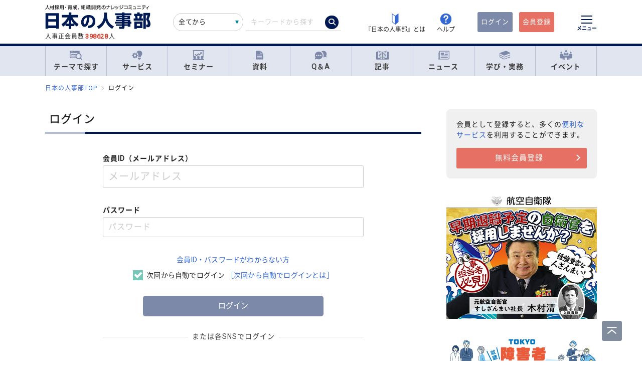

--- FILE ---
content_type: text/html; charset=UTF-8
request_url: https://jinjibu.jp/login.php?act=signin&return_path=%2Fdocument%2Fdetl%2F332%2F&rr=mp
body_size: 16781
content:
<!DOCTYPE html>
<html lang="ja">
<head>
	<meta charset="UTF-8">
	<title>ログイン | 『日本の人事部』</title>
	<meta name="viewport" content="width=device-width, initial-scale=1.0">
	<meta name="google-site-verification" content="P6aM2UUZaqHqex01ADibYghGanfgwrl6uzWfofxWnoY">
	<meta name="description" content="『日本の人事部』の会員機能を使う場合は、こちらからログインしてください。" />
	<meta property="fb:app_id" content="873544612706736">
	<meta property="og:locale" content="ja_JP">
	<meta property="og:title" content="ログイン | 『日本の人事部』">
	<meta property="og:type" content="article">
	<meta property="og:image" content="https://jinjibu.jp/images/misc/nj_thumbnail_770_440.png">
	<meta property="og:image:width" content="770" />
	<meta property="og:image:height" content="440" />
	<meta property="og:url" content="https://jinjibu.jp/login.php">
	<meta property="og:description" content="『日本の人事部』の会員機能を使う場合は、こちらからログインしてください。">
	<meta name="twitter:card" content="summary_large_image">
	<meta name="twitter:site" content="@jinjibujp">
	<meta name="twitter:title" content="ログイン | 『日本の人事部』">
	<meta name="twitter:description" content="『日本の人事部』の会員機能を使う場合は、こちらからログインしてください。">
	<meta name="twitter:image" content="https://jinjibu.jp/images/misc/nj_thumbnail_770_440.png">
	<meta name="twitter:creator" content="@jinjibujp">

	<link rel="canonical" href="https://jinjibu.jp/login.php" />
	<link href="https://plus.google.com/+JinjibuJp" rel="publisher">
	<link rel="shortcut icon" href="/images/favicon.ico">
	<link rel="apple-touch-icon-precomposed" href="https://jinjibu.jp/images/icon/iconNj-sp.png">
	<link href="https://fonts.googleapis.com/css?family=Roboto&amp;display=swap" rel="stylesheet">
	<link href="https://use.fontawesome.com/releases/v5.6.1/css/all.css" rel="stylesheet">
	<link href="https://use.fontawesome.com/releases/v6.7.2/css/all.css" rel="stylesheet"><!--webアイコン-->
	<link href="/css/rulevi/plugin/simplebar.css" rel="stylesheet"><!-- 追加読み込みファイル -->
	<link href="/css/rulevi/common.css?20251001" rel="stylesheet" media="all">
	<link href="/css/remodal-default-theme.css" rel="stylesheet" media="all">
	<link href="/css/remodal.css" rel="stylesheet" media="all">
	<link href="/css/slick.css" rel="stylesheet">
	<link href="/css/rulevi/plugin/slick-theme-top.css?20251001" rel="stylesheet">
	<link href="/css/rulevi/page/kijilist.css?20251001" rel="stylesheet">

		<script src="/js/jquery-1.9.1.min.js"></script>
	<script src="/js/slick.min.js"></script><!--//フッターのロゴカルーセルなど-->
	<script src="/js/stickyfill.min.js"></script><!--//IE11で「position: sticky;」を使うpolyfill-->
	<script src="/js/base.js"></script>
	<script src="/js/remodal.js"></script>
	<script src="/js/simplebar.min.js"></script><!-- 追加読み込みファイル -->
	<script src="/js/bodyScrollLock.min.js"></script>
		<script src="/js/jquery.blockUI.js"></script>
	<script src="/js/css-variables-ie.js"></script>
	<script src="/js/notosansSubset.js"></script>
	<script src="/js/jquery.sidr.min.js"></script>
	<script src="/js/ie11_thumbimg.js"></script><!--SNでie11のサムネイルの不具合解決-->
	<script src="/js/smpGnaviScllpos.js"></script>
	<script src="/js/lazysizes.min.js" async=""></script>
	<script src="/js/addnoopener.js" async=""></script>
	<script src="/js/nav-hamburger_v2.js"></script><!-- SPハンバーガーメニュー -->
	<script src="/js/open-close-w3c.js"></script>

	<script>
	$(function(){
		$(function() {
			//stickyをIE11でも動作させるプラグイン連動
			Stickyfill.add($('.c-box--sticky-top'));

		});
		$('.slider').slick({
			infinite: true,
			dots:false,
			slidesToShow: 4,
			slidesToScroll: 1,
			arrows: true,
			autoplay: true,
			responsive: [{
				breakpoint: 640,
				settings: 'unslick'
				/*settings: {
					 slidesToShow: 2,
					 slidesToScroll: 1,
				}*/
			}]
		});
		$(window).on('resize orientationchange', function() {
			$('.slider').slick('resize');
		});
	});
	</script>
	<script src="/js/page-top.js"></script>
	<script src="/js/print.js"></script>
	<script type="text/javascript" src="/js/swfobject.js"></script>
	<script type="text/javascript">
	function onTarget(){
		obj = document.getElementById('header_c_v2');
		index = obj.selectedIndex;
		href = obj.options[index].value;
		document.headerSearch.action = href;
		return false;
	}
</script>
<script>
window.dataLayer = window.dataLayer || [];
dataLayer.push({
'trackPageview': location.href,'userLogin': 'NOT_LOGIN','userReglevel': '0','event': 'trackpv'});
</script>
<!-- Google Tag Manager -->
<script>(function(w,d,s,l,i){w[l]=w[l]||[];w[l].push({'gtm.start':
new Date().getTime(),event:'gtm.js'});var f=d.getElementsByTagName(s)[0],
j=d.createElement(s),dl=l!='dataLayer'?'&l='+l:'';j.async=true;j.src=
'https://www.googletagmanager.com/gtm.js?id='+i+dl;f.parentNode.insertBefore(j,f);
})(window,document,'script','dataLayer','GTM-WK7FGP4');</script>
<!-- End Google Tag Manager -->
</head>

<body>
<div class="remodal-bg"></div>
<div class="clickbg"></div>
<div class="l-globalnav__bg c-onlyPC" id="js-globalnav__bg"></div>
<header class="l-header" id="js-header">
	<!--ヘッダー（グローバルナビの上）-->
	<div class="l-headerwrap js-header__wrap">
		<div class="l-headerlogo">
			<div id="h1"><span>『日本の人事部』 - 人材採用・育成、組織開発のナレッジコミュニティ</span>
				<a href="/">
					<img src="/images/jinjibuLogo.svg" alt="人材採用・育成、組織開発のナレッジコミュニティ『日本の人事部』" name="logo" width="200" height="52">
									</a>
			</div>
						<div class="l-headerlogo__numbox">人事正会員数<span class="l-headerlogo__numbox__number">398628</span>人</div>
					</div>
		<!--<div class="l-headerinfo">ハンバーガーメニューがある場合不要-->
		<div class="l-headerinfofanc">
				<form name="headerSearch" action="/search/" method="get" class="l-headerinfofanc__form">
					<select name="filter" id="header_c_v2">
					<option value="9">全てから</option>
					<option value="3">サービス</option>
					<option value="2">セミナー</option>
					<option value="6">資料</option>
					<option value="7">テンプレート</option>
					<option value="1">Q&amp;A</option>
					<option value="4">記事・ニュース</option>
					<option value="5">人事用語辞典</option>
					</select>
					<input type="text" id="topkwd" name="kwd" value="" placeholder="キーワードから探す" autocomplete="off">
					<button type="submit" class="search-button">
						<i class="fa-solid fa-magnifying-glass"></i>
					</button>
					<div class="c-box--fwpop--top" style="display:none;">
						<button type="button" class="c-closebtn">
							<span>×</span>
						</button>
						<div class="c-box--fwpop__inbox">
							<div class="c-heading--simple">トレンドワード</div>
							<ul class="c-taglist--keycolorbg c-taglist__smptag">
<li><a href="/search/?filter=9&kwd=%E3%83%8F%E3%83%A9%E3%82%B9%E3%83%A1%E3%83%B3%E3%83%88&lk=search">ハラスメント</a></li><li><a href="/search/?filter=9&kwd=%E4%BA%BA%E6%9D%90%E3%83%9D%E3%83%BC%E3%83%88%E3%83%95%E3%82%A9%E3%83%AA%E3%82%AA&lk=search">人材ポートフォリオ</a></li><li><a href="/search/?filter=9&kwd=%E3%82%B5%E3%82%AF%E3%82%BB%E3%83%83%E3%82%B7%E3%83%A7%E3%83%B3%E3%83%BB%E3%83%97%E3%83%A9%E3%83%B3&lk=search">サクセッション・プラン</a></li><li><a href="/search/?filter=9&kwd=%E7%AE%A1%E7%90%86%E8%81%B7&lk=search">管理職</a></li><li><a href="/search/?filter=9&kwd=%E7%B5%A6%E4%B8%8E%E8%A8%88%E7%AE%97&lk=search">給与計算</a></li><li><a href="/search/?filter=9&kwd=%E7%A4%BE%E4%BC%9A%E4%BF%9D%E9%99%BA&lk=search">社会保険</a></li><li><a href="/search/?filter=9&kwd=%E5%A5%B3%E6%80%A7%E6%B4%BB%E8%BA%8D&lk=search">女性活躍</a></li><li><a href="/search/?filter=9&kwd=%E4%BA%BA%E4%BA%8B%E3%83%9D%E3%83%AA%E3%82%B7%E3%83%BC&lk=search">人事ポリシー</a></li><li><a href="/search/?filter=9&kwd=HRBP&lk=search">HRBP</a></li><li><a href="/search/?filter=9&kwd=Employee+Experience&lk=search">Employee Experience</a></li>							</ul>
						</div>

				<div class="c-box--fwpop__inbox">
					<div class="c-heading--simple">閲覧トップコンテンツ</div>
					<article class="c-box--pdThin">
						<a href="/article/detl/keyperson/3950/?search=rank" class="p-card--horizontal">
							<div class="p-card--horizontal__media--small">
								<img src="https://img.jinjibu.jp/updir/kiji/KYP25-1204-01-thumb2_small.jpg" alt="山辺恵理子さん：<br />
「評価」がリフレクションを阻害する――個人の主観を尊重する対話で、本質的な学びを得る方法">
							</div>
							<div class="p-card--horizontal__headp">
								<header class="optimize-recommend__item__genre">
									<span class="genre">記事</span>
								</header>
								<div class="p-card__headp__headline">
									山辺恵理子さん：<br />
「評価」がリフレクションを阻害する――個人の主観を尊重する対話で、本質的な学びを得る方法								</div>
							</div>
						</a>
					</article>
					<article class="c-box--pdThin">
						<a href="/article/detl/keyperson/3944/?search=rank" class="p-card--horizontal">
							<div class="p-card--horizontal__media--small">
								<img src="https://img.jinjibu.jp/updir/kiji/KYP25-1209-01-thumb2_small.jpg" alt="林 祥晃さん：<br />
「やっちゃだめ」から「やっていい」への変革がやる気を引き出す<br />
社員の主体性を覚醒させる「よい同調圧力」とは">
							</div>
							<div class="p-card--horizontal__headp">
								<header class="optimize-recommend__item__genre">
									<span class="genre">記事</span>
								</header>
								<div class="p-card__headp__headline">
									林 祥晃さん：<br />
「やっちゃだめ」から「やっていい」への変革がやる気を引き出す<br />
社員の主体性を覚醒させる「よい同調圧力」とは								</div>
							</div>
						</a>
					</article>
					<article class="c-box--pdThin">
						<a href="/news/detl/25929/?search=rank" class="p-card--horizontal">
							<div class="p-card--horizontal__media--small">
								<img src="/images/viimg/noimg_news_thumb0102.jpg" alt="【書籍紹介】『あなたのキャリアと労働法』（原 昌登：著）有斐閣より刊行">
							</div>
							<div class="p-card--horizontal__headp">
								<header class="optimize-recommend__item__genre">
									<span class="genre">ニュース</span>
								</header>
								<div class="p-card__headp__headline">
									【書籍紹介】『あなたのキャリアと労働法』（原 昌登：著）有斐閣より刊行								</div>
							</div>
						</a>
					</article>
				</div>

					</div>
				</form>
			</div>

			<nav class="l-headerinfonav">
				<a href="/guide/?frm=topbar">
					<img src="/images/viimg/head-beginner.svg" alt="若葉マーク">
					<span>『日本の人事部』とは</span>
				</a>
				<a href="/help/" target="_blank" rel="noopener">
					<img src="/images/viimg/head-help.svg" alt="ヘルプ">
					<span>ヘルプ</span>
				</a>
			</nav>
			<nav class="l-headermembernav">
								<a href="/login.php" class="btn-inquiry bg-nj">ログイン</a>
				<a href="/regist/?act=v3frm" class="btn-inquiry">会員登録</a>
							</nav>

			<button type="button" class="hamburger js-hamburger" aria-controls="navigation--pc"
				aria-expanded="false" aria-label="メニューを開く">
				<span class="hamburger__line"></span>
				<span class="hamburger__text">メニュー</span>
			</button>
	</div>

	<!--ヘッダー（グローバルナビの上※スマホ版）-->
	<div class="l-header__smpwrap js-header__wrap">
		<h1 class="l-header__smpwrap__logo"><span>『日本の人事部』 - 人材採用・育成、組織開発のナレッジコミュニティ</span>
			<a href="/">
				<img src="/images/viimg/NJlogo.svg" alt="人材採用・育成、組織開発のナレッジコミュニティ『日本の人事部』" name="logo" width="200" height="52">
							</a>
		</h1>		<div class="l-header__smpwrap__right">
				<div class="l-header__smpwrap__box">
		<p class="l-header__smpwrap__search" onClick="location.href='/search/';">検索</p>
		<p class="l-header__smpwrap__membership--guest" onClick="location.href='/login.php';">ログイン</p>
		<p class="l-header__smpwrap__membership--regist" onClick="location.href='/regist/?act=v3frm';">会員登録</p>

				</div>

		<button type="button" class="hamburger js-hamburger" aria-controls="navigation--smp"
			aria-expanded="false" aria-label="メニューを開く">
			<span class="hamburger__line"></span>
			<span class="hamburger__text">メニュー</span>
		</button>
		</div>
	</div>

	<!-- スマホのハンバーガーメニュー/start-->
	<nav class="nav-hamburger--smp js-nav__area" id="navigation--smp">
		<div class="nav-hamburger--smp__inner" data-simplebar data-simplebar-auto-hide="false">
			<div class="nav-hamburger--smp__word">
				<p class="c-heading--simpleS">トレンドワード</p>
				<ul class="c-taglist">
<li><a href="/search/?filter=9&kwd=%E3%83%8F%E3%83%A9%E3%82%B9%E3%83%A1%E3%83%B3%E3%83%88&lk=search">ハラスメント</a></li><li><a href="/search/?filter=9&kwd=%E4%BA%BA%E6%9D%90%E3%83%9D%E3%83%BC%E3%83%88%E3%83%95%E3%82%A9%E3%83%AA%E3%82%AA&lk=search">人材ポートフォリオ</a></li><li><a href="/search/?filter=9&kwd=%E3%82%B5%E3%82%AF%E3%82%BB%E3%83%83%E3%82%B7%E3%83%A7%E3%83%B3%E3%83%BB%E3%83%97%E3%83%A9%E3%83%B3&lk=search">サクセッション・プラン</a></li><li><a href="/search/?filter=9&kwd=%E7%AE%A1%E7%90%86%E8%81%B7&lk=search">管理職</a></li><li><a href="/search/?filter=9&kwd=%E7%B5%A6%E4%B8%8E%E8%A8%88%E7%AE%97&lk=search">給与計算</a></li><li><a href="/search/?filter=9&kwd=%E7%A4%BE%E4%BC%9A%E4%BF%9D%E9%99%BA&lk=search">社会保険</a></li><li><a href="/search/?filter=9&kwd=%E5%A5%B3%E6%80%A7%E6%B4%BB%E8%BA%8D&lk=search">女性活躍</a></li><li><a href="/search/?filter=9&kwd=%E4%BA%BA%E4%BA%8B%E3%83%9D%E3%83%AA%E3%82%B7%E3%83%BC&lk=search">人事ポリシー</a></li><li><a href="/search/?filter=9&kwd=HRBP&lk=search">HRBP</a></li><li><a href="/search/?filter=9&kwd=Employee+Experience&lk=search">Employee Experience</a></li>				</ul>
			</div>
			<nav id="js-global-navigation" class="global-navigation">
				<ul class="global-navigation__list">
					<li>
						<a href="/theme/"><img
								src="/images/viimg/gnavi-theme.svg" alt="テーマで探す">テーマで探す</a>
					</li>
					<li>
						<a href="/service/"><img
								src="/images/viimg/gnavi-service.svg" alt="サービス">サービス</a>
					</li>
					<li>
						<a href="/seminar/" class="global-navigation__link"><img
								src="/images/viimg/gnavi-seminar.svg" alt="セミナー">セミナー</a>
					</li>
					<li>
						<a href="/materials/" class="global-navigation__link"><img
								src="/images/viimg/gnavi-materials.svg" alt="資料">資料</a>
					</li>
					<li>
						<a href="/qa/" class="global-navigation__link"><img src="/images/viimg/gnavi-qa.svg"
								alt="Q＆A">Q＆A</a>
					</li>
					<li>
						<a href="/article/" class="global-navigation__link"><img
								src="/images/viimg/gnavi-article.svg" alt="記事">記事</a>
					</li>
					<li>
						<a href="/news/" class="global-navigation__link"><img src="/images/viimg/gnavi-news.svg"
								alt="ニュース">ニュース</a>
					</li>
					<li class="global-navigation__list-child">
						<button type="button" class="global-navigation__link is--accordion js-sp-accordion-trigger" aria-expanded="false" aria-controls="accordion1">
							<img src="/images/viimg/gnavi-keyword.svg" alt="学び・実務">
							学び・実務
						</button>
						<div id="accordion1" class="accordion js-accordion">
							<ul class="accordion__list">
								<li>
									<a href="/keyword/">
										<span>基礎からトレンドまで。人事にまつわる1500以上の用語を解説</span><br><strong>「HRペディア～人事用語辞典～」</strong>
									</a>
								</li>
								<li>
									<a href="/chro/">
										<span>現役トップCHROと挑む、実践型リーダー育成の最高峰</span><br><strong>「CHRO養成塾」</strong>
									</a>
								</li>
								<li>
									<a href="/3min-drill/">
										<span>スキマ時間を、学びに変える。1回3分、クイズで鍛える人事の基礎力</span><br><strong>「3分ドリル」</strong>
									</a>
								</li>
								<li>
									<a href="/research/">
										<span>全国の企業人事の大規模調査で解き明かす、人事の現在地</span><br><strong>「人事白書」</strong>
									</a>
								</li>
								<li>
									<a href="/calendar/">
										<span>「今月、何する？」がすぐわかる。人事のタスク管理をもっとラクに、正確に。</span><br><strong>「人事カレンダー」</strong>
									</a>
								</li>
								<li>
									<a href="/leaders/">
										<span>100人の知性が導く、組織の未来。人・組織・経営を考える情報誌</span><br><strong>「LEADERS」</strong>
									</a>
								</li>
							</ul>
						</div>
					</li>
					<li class="global-navigation__list-child">
						<button type="button" class="global-navigation__link is--accordion js-sp-accordion-trigger"
							aria-expanded="false" aria-controls="accordion1"><img
								src="/images/viimg/gnavi-event.svg" alt="イベント">
							イベント
						</button>
						<div id="accordion1" class="accordion js-accordion">
							<ul class="accordion__list">
								<li>
									<a href="/hr-roundtable/" target="_blank" rel="noopener">
										<span> 人事トップと有識者が集まり議論する対面型イベント</span><br><strong>「ＨＲラウンドテーブル」</strong>
									</a>
								</li>
								<li>
									<a href="/hr-conference/" target="_blank" rel="noopener">
										<span>年間4万人が参加する日本最大級のオンラインHRイベント</span><br><strong>「ＨＲカンファレンス」</strong>
									</a>
								</li>
								<li>
									<a href="/hr-award/" target="_blank" rel="noopener">
										<span> 全国の人事の投票で最優秀賞を決定HR関連で最も権威ある賞</span><br><strong>「ＨＲアワード」</strong>
									</a>
								</li>
								<li>
									<a href="/consortium/" target="_blank" rel="noopener">
										<p><span>組織の枠を超えて他社の人事とつながる</span><br><strong>「ＨＲコンソーシアム」</strong>
										</p>
									</a>
								</li>
								<li>
									<a href="/hra/" target="_blank" rel="noopener">
										<p><span>人事が登壇し、参加者同士で学び合うディスカッション型セミナー</span><br><strong>「ＨＲアカデミー」</strong></p>
									</a>
								</li>
								<li>
									<a href="https://nextleaders.biz/" target="_blank" rel="noopener">
										<p><span>未来の組織を担うリーダー育成をテーマに議論する</span><br><strong>「次世代リーダーカンファレンス」</strong></p>
									</a>
								</li>
							</ul>
						</div>
					</li>
					<li class="global-navigation__list-child">
						<button type="button" class="global-navigation__link is--accordion js-sp-accordion-trigger"
							aria-expanded="false" aria-controls="accordion2">
							日本の人事部について
						</button>
						<div id="accordion2" class="accordion js-accordion">
							<ul class="accordion__list">
								<li><a href="/guide/" target="_blank" rel="noopener">『日本の人事部』とは</a></li>
								<li><a href="/info/">事務局からのお知らせ</a></li>
								<li><a href="/help/" target="_blank" rel="noopener">ヘルプ</a></li>
								<li><a href="/static/sitemap/">サイトマップ</a></li>
								<li><a href="/static/about_link/">リンク・引用について</a></li>
								<li><a href="/static/copyright/">著作権と商標について</a></li>
								<li><a href="/static/kiyaku/">ご利用規約</a></li>
								<li><a href="/static/privacy/">プライバシー・ポリシー</a></li>
								<li><a href="/static/tokushou/">特定商取引法に基づく表示</a></li>
								<li><a href="https://hrvision.co.jp/" target="_blank" rel="noopener">運営会社</a></li>
							</ul>
						</div>
					</li>
					<li class="global-navigation__list-child">
						<button type="button" class="global-navigation__link is--accordion js-sp-accordion-trigger"
							aria-expanded="false" aria-controls="accordion3">
							特集サイト
						</button>
						<div id="accordion3" class="accordion js-accordion">
							<ul class="accordion__list">
								<li>
									<a href="/kenko/" target="_blank">健康経営</a>
								</li>
								<li>
									<a href="/hcm/" target="_blank">人的資本経営</a>
								</li>
								<li>
									<a href="/hrt/" target="_blank">HRテクノロジー</a>
								</li>
								<li>
									<a href="http://hr-recruit.jp/" target="_blank">新卒採用.jp</a>
								</li>
								<li>
									<a href="http://hr-tekisei.jp/" target="_blank">適性検査.jp</a>
								</li>
								<li>
									<a href="http://hr-welfare.jp/" target="_blank">福利厚生.jp</a>
								</li>
								<li>
									<a href="http://hr-payroll.jp/" target="_blank">給与計算.jp</a>
								</li>
								<li>
									<a href="http://hr-mental.jp/" target="_blank">メンタルヘルス.jp</a>
								</li>
							</ul>
						</div>
					</li>
				</ul>
			</nav>
					</div>
	</nav>
	<!-- スマホのハンバーガーメニュー/end -->

	<!-- PCのハンバーガーメニュー/start -->
	<nav class="nav-hamburger--pc js-nav__area" id="navigation--pc">
		<div class="nav-hamburger--pc__inner" data-simplebar data-simplebar-auto-hide="false">
			<div class="nav-hamburger--pc__wrap">
				<div class="nav-hamburger--pc__top">
					<a href="/">
						<img src="/images/jinjibuLogo.svg" alt="人材採用・育成、組織開発のナレッジコミュニティ『日本の人事部』" name="logo" width="200"
							height="52">
					</a>
				</div>
				<div class="nav-hamburger--pc__word">
					<p class="c-heading--simpleS">トレンドワード</p>
					<ul class="c-taglist">
<li><a href="/search/?filter=9&kwd=%E3%83%8F%E3%83%A9%E3%82%B9%E3%83%A1%E3%83%B3%E3%83%88&lk=search">ハラスメント</a></li><li><a href="/search/?filter=9&kwd=%E4%BA%BA%E6%9D%90%E3%83%9D%E3%83%BC%E3%83%88%E3%83%95%E3%82%A9%E3%83%AA%E3%82%AA&lk=search">人材ポートフォリオ</a></li><li><a href="/search/?filter=9&kwd=%E3%82%B5%E3%82%AF%E3%82%BB%E3%83%83%E3%82%B7%E3%83%A7%E3%83%B3%E3%83%BB%E3%83%97%E3%83%A9%E3%83%B3&lk=search">サクセッション・プラン</a></li><li><a href="/search/?filter=9&kwd=%E7%AE%A1%E7%90%86%E8%81%B7&lk=search">管理職</a></li><li><a href="/search/?filter=9&kwd=%E7%B5%A6%E4%B8%8E%E8%A8%88%E7%AE%97&lk=search">給与計算</a></li><li><a href="/search/?filter=9&kwd=%E7%A4%BE%E4%BC%9A%E4%BF%9D%E9%99%BA&lk=search">社会保険</a></li><li><a href="/search/?filter=9&kwd=%E5%A5%B3%E6%80%A7%E6%B4%BB%E8%BA%8D&lk=search">女性活躍</a></li><li><a href="/search/?filter=9&kwd=%E4%BA%BA%E4%BA%8B%E3%83%9D%E3%83%AA%E3%82%B7%E3%83%BC&lk=search">人事ポリシー</a></li><li><a href="/search/?filter=9&kwd=HRBP&lk=search">HRBP</a></li><li><a href="/search/?filter=9&kwd=Employee+Experience&lk=search">Employee Experience</a></li>					</ul>
				</div>
				<nav class="nav-hamburger--pc__cont">
					<div class="nav-hamburger--pc__cont__block">
						<h2 class="c-heading--main">読む</h2>
						<ul class="global-navigation__list">
							<li class="global-navigation__list-child">
								<button type="button" class="global-navigation__link is--accordion js-sp-accordion-trigger" aria-expanded="false" aria-controls="nav-hamburger--pc01--01">記事</button>
								<ul class="accordion js-accordion" id="nav-hamburger--pc01--01">
									<li class="global-navigation__list-child">
										<a href="/article/top/5/" class="accordion__link--arw is--emphasis">注目の記事</a>
									</li>
									<li class="global-navigation__list-child">
										<a href="/article/top/1/" class="accordion__link--arw is--emphasis">インタビュー</a>
										<ul class="accordion is--active">
											<li><a href="/article/list/tonari/1/" class="accordion__link--arw">となりの人事部</a>
											<li><a href="/article/list/tetsugaku/1/" class="accordion__link--arw">CHROの哲学</a></li>
											<li><a href="/article/list/keyperson/1/" class="accordion__link--arw">キーパーソンが語る“人と組織”</a></li>
											<li><a href="/article/list/topinterview/1/" class="accordion__link--arw">業界TOPインタビュー</a></li>
										</ul>
									</li>
									<li class="global-navigation__list-child">
										<a href="/article/top/2/" class="accordion__link--arw is--emphasis">ノウハウ</a>
										<ul class="accordion is--active">
											<li><a href="/article/list/moyamoya/1/" class="accordion__link--arw">職場のモヤモヤ解決図鑑</a></li>
											<li><a href="/article/list/service/1/" class="accordion__link--arw">HRソリューションの傾向と選び方</a></li>
											<li><a href="/article/list/taiken-story/1/" class="accordion__link--arw">研修体験ストーリー</a></li>
										</ul>
									</li>
									<li class="global-navigation__list-child">
										<a href="/article/top/3/" class="accordion__link--arw is--emphasis">コラム</a>
										<ul class="accordion is--active">
											<li><a href="/article/list/opinion/1/" class="accordion__link--arw">オピニオンリーダーからの提言</a></li>
											<li><a href="/column/" class="accordion__link--arw">プロフェッショナルコラム</a></li>
										</ul>
									</li>
									<li class="global-navigation__list-child">
										<a href="/article/top/4/" class="accordion__link--arw is--emphasis">調査・研究</a>
										<ul class="accordion is--active">
											<li><a href="/article/list/attnrept/1/" class="accordion__link--arw">編集部注目レポート</a></li>
											<li><a href="/article/list/hakusho/1/" class="accordion__link--arw">人事白書　調査レポート</a></li>
											<li><a href="/article/list/hr-survey/1/" class="accordion__link--arw">HR調査・研究　厳選記事</a></li>
											<li><a href="/article/list/shin-jinji/1/" class="accordion__link--arw">シン・人事の大研究</a></li>
										</ul>
									</li>
									<li class="global-navigation__list-child">
										<a href="/article/list/eventreport/1/" class="accordion__link--arw is--emphasis">イベントレポート</a>
									</li>
								</ul>
							</li>
							<li class="global-navigation__list-child">
								<button type="button" class="global-navigation__link is--accordion js-sp-accordion-trigger" aria-expanded="false" aria-controls="nav-hamburger--pc01--02">ニュース</button>
								<ul class="accordion js-accordion" id="nav-hamburger--pc01--02">
									<li><a href="/news/cat/1/" class="accordion__link--arw">企業人事部</a></li>
									<li><a href="/news/cat/2/" class="accordion__link--arw">人事サービス</a></li>
									<li><a href="/news/cat/3/" class="accordion__link--arw">社会</a></li>
									<li><a href="/news/cat/5/" class="accordion__link--arw">書籍</a></li>
								</ul>
							</li>
						</ul>
						<h2 class="c-heading--main">学び・実務</h2>
						<ul class="global-navigation__list">
							<li><a href="/keyword/" class="global-navigation__link">HRペディア～人事用語辞典～</a></li>
							<li><a href="/chro/" class="global-navigation__link">CHRO養成塾</a></li>
							<li><a href="/3min-drill/" class="global-navigation__link">3分ドリル</a></li>
							<li><a href="/research/" class="global-navigation__link">人事白書</a></li>
							<li><a href="/calendar/" class="global-navigation__link">人事カレンダー</a></li>
							<li><a href="/leaders/" class="global-navigation__link">LEADERS</a></li>
						</ul>
						<h2 class="c-heading--main">Q&amp;A</h2>
						<ul class="global-navigation__list">
							<li class="global-navigation__list-child">
								<button type="button" class="global-navigation__link is--accordion js-sp-accordion-trigger" aria-expanded="false" aria-controls="nav-hamburger--pc02--01">人事のQ&A</button>
								<ul class="accordion js-accordion" id="nav-hamburger--pc02--01">
									<li><a href="/qa/list/1/?cat=7&ord=post" class="accordion__link--arw">新卒採用</a></li>
									<li><a href="/qa/list/1/?cat=8&ord=post" class="accordion__link--arw">中途採用</a></li>
									<li><a href="/qa/list/1/?cat=9&ord=post" class="accordion__link--arw">アルバイト・パート採用</a></li>
									<li><a href="/qa/list/1/?cat=10&ord=post" class="accordion__link--arw">人材派遣・業務請負</a></li>
									<li><a href="/qa/list/1/?cat=11&ord=post" class="accordion__link--arw">育成・研修</a></li>
									<li><a href="/qa/list/1/?cat=5&ord=post" class="accordion__link--arw">人事管理</a></li>
									<li><a href="/qa/list/1/?cat=2&ord=post" class="accordion__link--arw">評価・考課</a></li>
									<li><a href="/qa/list/1/?cat=4&ord=post" class="accordion__link--arw">報酬・賃金</a></li>
									<li><a href="/qa/list/1/?cat=1&ord=post" class="accordion__link--arw">労務・法務・安全衛生</a></li>
									<li><a href="/qa/list/1/?cat=3&ord=post" class="accordion__link--arw">福利厚生</a></li>
									<li><a href="/qa/list/1/?cat=6&ord=post" class="accordion__link--arw">助成金</a></li>
									<li><a href="/qa/list/1/?cat=12&ord=post" class="accordion__link--arw">その他</a></li>
									<li><a href="/qa/form/" class="accordion__link--arw is--emphasis">相談を投稿する</a></li>
								</ul>
							</li>
						</ul>
											</div>
					<div class="nav-hamburger--pc__cont__block">
						<h2 class="c-heading--main">探す</h2>
						<ul class="global-navigation__list">
							<li class="global-navigation__list-child">
								<button type="button" class="global-navigation__link is--accordion js-sp-accordion-trigger" aria-expanded="false" aria-controls="nav-hamburger--pc03--01">テーマ一覧</button>
								<ul class="accordion js-accordion" id="nav-hamburger--pc03--01">
									<li><a href="/theme/?act=cattop&id=1" class="accordion__link--arw">採用</a></li>
									<li><a href="/theme/?act=cattop&id=41" class="accordion__link--arw">人材育成</a></li>
									<li><a href="/theme/?act=cattop&id=64" class="accordion__link--arw">等級・評価・報酬</a></li>
									<li><a href="/theme/?act=cattop&id=79" class="accordion__link--arw">労務・就業管理</a></li>
									<li><a href="/theme/?act=cattop&id=105" class="accordion__link--arw">戦略人事・HRDX</a></li>
									<li><a href="/theme/?act=cattop&id=127" class="accordion__link--arw">福利厚生</a></li>
									<li><a href="/theme/?act=cattop&id=151" class="accordion__link--arw">組織開発</a></li>
									<li><a href="/theme/?act=cattop&id=174" class="accordion__link--arw">健康経営・安全衛生</a></li>
								</ul>
							</li>
							<li class="global-navigation__list-child">
								<button type="button" class="global-navigation__link is--accordion js-sp-accordion-trigger" aria-expanded="false" aria-controls="nav-hamburger--pc03--02">サービス</button>
								<ul class="accordion js-accordion" id="nav-hamburger--pc03--02">
									<li><a href="/service/list/1/?thm=1" class="accordion__link--arw">採用</a></li>
									<li><a href="/service/list/1/?thm=41" class="accordion__link--arw">人材育成</a></li>
									<li><a href="/service/list/1/?thm=64" class="accordion__link--arw">等級・評価・報酬</a>
									</li>
									<li><a href="/service/list/1/?thm=79" class="accordion__link--arw">労務・就業管理</a>
									</li>
									<li><a href="/service/list/1/?thm=105" class="accordion__link--arw">戦略人事・HRDX</a></li>
									<li><a href="/service/list/1/?thm=127" class="accordion__link--arw">福利厚生</a>
									</li>
									<li><a href="/service/list/1/?thm=151" class="accordion__link--arw">組織開発</a>
									</li>
									<li><a href="/service/list/1/?thm=174" class="accordion__link--arw">健康経営・安全衛生</a></li>
									<li><a href="/spcl/" class="accordion__link--arw is--emphasis">プロフェッショナルを探す</a></li>
									<li><a href="/article/list/service/1/" class="accordion__link--arw is--emphasis">HRソリューションの傾向と選び方</a></li>
								</ul>
							</li>
							<li class="global-navigation__list-child">
								<button type="button" class="global-navigation__link is--accordion js-sp-accordion-trigger" aria-expanded="false" aria-controls="nav-hamburger--pc03--03">セミナー</button>
								<ul class="accordion js-accordion" id="nav-hamburger--pc03--03">
									<li><a href="/seminar/list/1/?thm=1" class="accordion__link--arw">採用</a></li>
									<li><a href="/seminar/list/1/?thm=41" class="accordion__link--arw">人材育成</a></li>
									<li><a href="/seminar/list/1/?thm=64" class="accordion__link--arw">等級・評価・報酬</a></li>
									<li><a href="/seminar/list/1/?thm=79" class="accordion__link--arw">労務・就業管理</a></li>
									<li><a href="/seminar/list/1/?thm=105" class="accordion__link--arw">戦略人事・HRDX</a></li>
									<li><a href="/seminar/list/1/?thm=127" class="accordion__link--arw">福利厚生</a></li>
									<li><a href="/seminar/list/1/?thm=151" class="accordion__link--arw">組織開発</a></li>
									<li><a href="/seminar/list/1/?thm=174" class="accordion__link--arw">健康経営・安全衛生</a></li>
									<li><a href="/spcl/" class="accordion__link--arw is--emphasis">プロフェッショナルを探す</a></li>
								</ul>
							</li>
							<li class="global-navigation__list-child">
								<button type="button" class="global-navigation__link is--accordion js-sp-accordion-trigger" aria-expanded="false" aria-controls="nav-hamburger--pc03--04">資料</button>
								<ul class="accordion js-accordion" id="nav-hamburger--pc03--04">
									<li><a href="/materials/index.php?act=list&thm=1" class="accordion__link--arw">採用</a></li>
									<li><a href="/materials/index.php?act=list&thm=41" class="accordion__link--arw">人材育成</a></li>
									<li><a href="/materials/index.php?act=list&thm=64" class="accordion__link--arw">等級・評価・報酬</a></li>
									<li><a href="/materials/index.php?act=list&thm=79" class="accordion__link--arw">労務・就業管理</a></li>
									<li><a href="/materials/index.php?act=list&thm=105" class="accordion__link--arw">戦略人事・HRDX</a></li>
									<li><a href="/materials/index.php?act=list&thm=127" class="accordion__link--arw">福利厚生</a></li>
									<li><a href="/materials/index.php?act=list&thm=151" class="accordion__link--arw">組織開発</a></li>
									<li><a href="/materials/index.php?act=list&thm=174" class="accordion__link--arw">健康経営・安全衛生</a></li>
									<li><a href="/materials/" class="accordion__link--arw is--emphasis">注目の資料</a></li>
									<li><a href="/materials/?lc=5" class="accordion__link--arw is--emphasis">テンプレート・書式文例集</a></li>
								</ul>
							</li>
						</ul>
						<h2 class="c-heading--main">イベント</h2>
						<ul class="global-navigation__list">
							<li><a href="/hr-roundtable/" class="global-navigation__link">ＨＲラウンドテーブル</a></li>
							<li><a href="/hr-conference/" class="global-navigation__link">ＨＲカンファレンス</a></li>
							<li><a href="/hr-award/" class="global-navigation__link">ＨＲアワード</a></li>
							<li><a href="/hra/" class="global-navigation__link">ＨＲアカデミー</a></li>
							<li><a href="/consortium/" class="global-navigation__link">ＨＲコンソーシアム</a></li>
							<li><a href="https://nextleaders.biz/" class="global-navigation__link" target="_blank" rel="noopener">次世代リーダーカンファレンス</a></li>
						</ul>
						<h2 class="c-heading--main">特集サイト</h2>
						<ul class="global-navigation__list">
							<li><a href="/kenko/" class="global-navigation__link">健康経営</a></li>
							<li><a href="/hcm/" class="global-navigation__link">人的資本経営</a></li>
							<li><a href="/hrt/" class="global-navigation__link">HRテクノロジー</a></li>
							<li><a href="http://hr-recruit.jp" class="global-navigation__link">新卒採用.jp</a></li>
							<li><a href="http://hr-tekisei.jp" class="global-navigation__link">適性検査.jp</a></li>
							<li><a href="http://hr-welfare.jp" class="global-navigation__link">福利厚生.jp</a></li>
							<li><a href="http://hr-payroll.jp" class="global-navigation__link">給与計算.jp</a></li>
							<li><a href="http://hr-mental.jp" class="global-navigation__link">メンタルヘルス.jp</a></li>
						</ul>
					</div>
				</nav>
				<ul class="nav-hamburger--pc__bottom">
					<li><a href="/guide/" target="_blank" rel="noopener">『日本の人事部』とは</a></li>
					<li><a href="/info/">事務局からのお知らせ</a></li>
					<li><a href="/help/" target="_blank" rel="noopener">ヘルプ</a></li>
					<li><a href="/static/sitemap/">サイトマップ</a></li>
					<li><a href="/static/about_link/">リンク・引用について</a></li>
					<li><a href="/static/copyright/">著作権と商標について</a></li>
					<li><a href="/static/kiyaku/">ご利用規約</a></li>
					<li><a href="/static/privacy/">プライバシー・ポリシー</a></li>
					<li><a href="/static/tokushou/">特定商取引法に基づく表示</a></li>
					<li><a href="https://hrvision.co.jp/" target="_blank" rel="noopener">運営会社</a></li>
				</ul>
			</div>
		</div>
	</nav>
	<!-- PCのハンバーガーメニュー/end -->

		<nav class="l-globalnav"><!--グローバルナビ-->
		<ul class="l-gnavi">
			<li class="l-gnavi__list c-onlyPC">
				<a href="/theme/"><img src="/images/viimg/gnavi-theme.svg" alt="テーマで探す">テーマで探す</a>
				<div class="l-gnavi__list__child" data-simplebar data-simplebar-auto-hide="false">
					<p class="l-gnavi__list__child__hd">テーマで探す<span> 日本の人事部が提供するコンテンツをキーワードで検索</span></p>
					<ul class="l-gnavi__list__child__cate">
						<li><a href="/theme/?act=cattop&id=1">採用</a></li>
						<li><a href="/theme/?act=cattop&id=41">人材育成</a></li>
						<li><a href="/theme/?act=cattop&id=64">等級・評価・報酬</a></li>
						<li><a href="/theme/?act=cattop&id=79">労務・就業管理</a></li>
						<li><a href="/theme/?act=cattop&id=105">戦略人事・HRDX</a></li>
						<li><a href="/theme/?act=cattop&id=127">福利厚生</a></li>
						<li><a href="/theme/?act=cattop&id=151">組織開発</a></li>
						<li><a href="/theme/?act=cattop&id=174">健康経営・安全衛生</a></li>
					</ul>
				</div>
			</li>
			<li class="l-gnavi__list c-onlyPC"><a href="/service/"><img src="/images/viimg/gnavi-service.svg" alt="サービス">サービス</a>				<div class="l-gnavi__list__child" data-simplebar data-simplebar-auto-hide="false">
					<p class="l-gnavi__list__child__hd">サービス<span> 人事の課題解決に役立つ各種ソリューションを紹介</span></p>
					<ul class="l-gnavi__list__child__cate">
						<li><a href="/service/list/1/?thm=1">採用</a></li>
						<li><a href="/service/list/1/?thm=41">人材育成</a></li>
						<li><a href="/service/list/1/?thm=64">等級・評価・報酬</a></li>
						<li><a href="/service/list/1/?thm=79">労務・就業管理</a></li>
						<li><a href="/service/list/1/?thm=105">戦略人事・HRDX</a></li>
						<li><a href="/service/list/1/?thm=127">福利厚生</a></li>
						<li><a href="/service/list/1/?thm=151">組織開発</a></li>
						<li><a href="/service/list/1/?thm=174">健康経営・安全衛生</a></li>
					</ul>
					<ul class="l-gnavi__list__child__other">
						<li><a href="/spcl/">プロフェッショナルを探す</a></li>
						<li><a href="/article/list/service/1/">HRソリューションの傾向と選び方</a></li>
					</ul>
				</div>
			</li>
			<li class="l-gnavi__list"><a href="/seminar/"><img src="/images/viimg/gnavi-seminar.svg" alt="セミナー">セミナー</a>				<div class="l-gnavi__list__child" data-simplebar data-simplebar-auto-hide="false">
					<p class="l-gnavi__list__child__hd">セミナー<span> 最新のセミナー情報をチェックして申込</span></p>
					<ul class="l-gnavi__list__child__cate">
						<li><a href="/seminar/list/1/?thm=1">採用</a></li>
						<li><a href="/seminar/list/1/?thm=41">人材育成</a></li>
						<li><a href="/seminar/list/1/?thm=64">等級・評価・報酬</a></li>
						<li><a href="/seminar/list/1/?thm=79">労務・就業管理</a></li>
						<li><a href="/seminar/list/1/?thm=105">戦略人事・HRDX</a></li>
						<li><a href="/seminar/list/1/?thm=127">福利厚生</a></li>
						<li><a href="/seminar/list/1/?thm=151">組織開発</a></li>
						<li><a href="/seminar/list/1/?thm=174">健康経営・安全衛生</a></li>
					</ul>
					<ul class="l-gnavi__list__child__other">
						<li><a href="/spcl/">プロフェッショナルを探す</a></li>
					</ul>
				</div>
			</li>
			<li class="l-gnavi__list c-onlyPC"><a href="/materials/"><img src="/images/viimg/gnavi-materials.svg" alt="資料">資料</a>				<div class="l-gnavi__list__child" data-simplebar data-simplebar-auto-hide="false">
					<p class="l-gnavi__list__child__hd">資料<span> 人事の課題解決に役立つ、事例、レポート、フォーマットを無料でダウンロード</span></p>
					<ul class="l-gnavi__list__child__cate">
						<li><a href="/materials/index.php?act=list&thm=1">採用</a></li>
						<li><a href="/materials/index.php?act=list&thm=41">人材育成</a></li>
						<li><a href="/materials/index.php?act=list&thm=64">等級・評価・報酬</a></li>
						<li><a href="/materials/index.php?act=list&thm=79">労務・就業管理</a></li>
						<li><a href="/materials/index.php?act=list&thm=105">戦略人事・HRDX</a></li>
						<li><a href="/materials/index.php?act=list&thm=127">福利厚生</a></li>
						<li><a href="/materials/index.php?act=list&thm=151">組織開発</a></li>
						<li><a href="/materials/index.php?act=list&thm=174">健康経営・安全衛生</a></li>
					</ul>
					<ul class="l-gnavi__list__child__other">
						<li><a href="/materials/">注目の資料</a></li>
						<li><a href="/document/">テンプレート・書式文例集</a></li>
					</ul>
				</div>
			</li>
			<li class="l-gnavi__list"><a href="/qa/"><img src="/images/viimg/gnavi-qa.svg" alt="Q＆A">Q＆A</a>				<div class="l-gnavi__list__child" data-simplebar data-simplebar-auto-hide="false">
					<p class="l-gnavi__list__child__hd">人事のQ&amp;A<span> 人事業務に関するあらゆる質問に各分野のプロフェッショナルが回答</span></p>
					<ul class="l-gnavi__list__child__cate">
						<li><a href="/qa/list/1/?cat=7&ord=post">新卒採用</a></li>
						<li><a href="/qa/list/1/?cat=8&ord=post">中途採用</a></li>
						<li><a href="/qa/list/1/?cat=9&ord=post">アルバイト・パート採用</a></li>
						<li><a href="/qa/list/1/?cat=10&ord=post">人材派遣・業務請負</a></li>
						<li><a href="/qa/list/1/?cat=11&ord=post">育成・研修</a></li>
						<li><a href="/qa/list/1/?cat=5&ord=post">人事管理</a></li>
						<li><a href="/qa/list/1/?cat=2&ord=post">評価・考課</a></li>
						<li><a href="/qa/list/1/?cat=4&ord=post">報酬・賃金</a></li>
						<li><a href="/qa/list/1/?cat=1&ord=post">労務・法務・安全衛生</a></li>
						<li><a href="/qa/list/1/?cat=3&ord=post">福利厚生</a></li>
						<li><a href="/qa/list/1/?cat=6&ord=post">助成金</a></li>
						<li><a href="/qa/list/1/?cat=12&ord=post">その他</a></li>
					</ul>
					<ul class="l-gnavi__list__child__other">
						<li><a href="/qa/form/">相談を投稿する</a></li>
					</ul>
				</div>
			</li>
			<li class="l-gnavi__list"><a href="/article/"><img src="/images/viimg/gnavi-article.svg" alt="記事">記事</a>				<div class="l-gnavi__list__child" data-simplebar data-simplebar-auto-hide="false">
					<p class="l-gnavi__list__child__hd">記事<span> 企業の事例や人事キーパーソンのインタビューからHRの最前線を学ぶ</span></p>
					<div class="l-gnavi__list__child__article">
						<ul class="l-gnavi__list__child__article__block">
							<li>
								<a href="/article/top/5/">注目の記事</a>
							</li>
							<li>
								<a href="/article/top/1/">インタビュー</a>
								<ul class="l-gnavi__list__child__article__img">
									<li>
										<a href="/article/list/tonari/1/">
											<img src="https://img.jinjibu.jp/updir/kiji/TNR25-1127-01-thumb2_small.jpg" alt="" width="70" height="40">
											<p><strong>となりの人事部</strong><span>企業の人事部の先進的な取り組みを紹介</span></p>
										</a>
									</li>
									<li>
										<a href="/article/list/tetsugaku/1/">
											<img src="https://img.jinjibu.jp/updir/kiji/TGK25-1107-01-thumb2_small.jpg" alt="" width="70" height="40">
											<p><strong>CHROの哲学</strong><span>人事リーダーが仕事への向き合い方や姿勢・価値観を語る</span></p>
										</a>
									</li>
									<li>
										<a href="/article/list/keyperson/1/">
											<img src="https://img.jinjibu.jp/updir/kiji/KYP25-1209-01-thumb2_small.jpg" alt="" width="70" height="40">
											<p><strong>キーパーソンが語る“人と組織”</strong><span>研究者や有識者から人事に役立つ知見を学ぶ</span></p>
										</a>
									</li>
									<li>
										<a href="/article/list/topinterview/1/">
											<img src="https://img.jinjibu.jp/updir/kiji/INV25-1121-01-thumb2_small.jpg" alt="" width="70" height="40">
											<p><strong>業界TOPインタビュー</strong><span>HRソリューション業界の経営者が語るキャリアや取り組み</span></p>
										</a>
									</li>
								</ul>
								<ul class="l-gnavi__list__child__article__half">
									<li>
										<a href="/kenko/article/" target="_blank">健康経営</a>
									</li>
									<li>
										<a href="/hcm/article/list/hcminterview/" target="_blank">人的資本経営</a>
									</li>
									<li>
										<a href="/hrt/article/" target="_blank">HRテクノロジー</a>
									</li>
								</ul>
							</li>
							<li>
								<a href="/article/list/eventreport/1/">イベントレポート</a>
							</li>
						</ul>
						<ul class="l-gnavi__list__child__article__block">
							<li>
								<a href="/article/top/2/">ノウハウ</a>
								<ul class="l-gnavi__list__child__article__img">
									<li>
										<a href="/article/list/moyamoya/1/">
											<img src="https://img.jinjibu.jp/updir/kiji/HOW25-1121-01thumb2_small.png" alt="" width="70" height="40">
											<p><strong>職場のモヤモヤ解決図鑑</strong><span>日常のよくある悩みをマンガで解決</span></p>
										</a>
									</li>
								</ul>
								<ul class="l-gnavi__list__child__article__half">
									<li>
										<a href="/article/list/service/1/">HRソリューションの傾向と選び方</a>
									</li>
									<li>
										<a href="/article/list/taiken-story/1/">研修体験ストーリー</a>
									</li>
								</ul>
							</li>
							<li>
								<a href="/article/top/3/">コラム</a>
								<ul class="l-gnavi__list__child__article__img">
									<li>
										<a href="/article/list/opinion/1/">
											<img src="https://img.jinjibu.jp/updir/kiji/PRT25-1203-thumb2_small.png" alt="" width="70" height="40">
											<p><strong>オピニオンリーダーからの提言</strong><span>HR業界のオピニオンリーダーによる連載コラム</span></p>
										</a>
									</li>
								</ul>
								<ul class="l-gnavi__list__child__article__half">
									<li>
										<a href="/column/">プロフェッショナルコラム</a>
									</li>
								</ul>
							</li>
							<li>
								<a href="/article/top/4/">調査・研究</a>
								<ul class="l-gnavi__list__child__article__half">
									<li>
										<a href="/article/list/attnrept/1/">編集部注目レポート</a>
									</li>
									<li>
										<a href="/article/list/hakusho/1/">人事白書 調査レポート</a>
									</li>
									<li>
										<a href="/article/list/hr-survey/1/">HR調査・研究 厳選記事</a>
									</li>
									<li>
										<a href="/article/list/shin-jinji/1/">シン・人事の大研究</a>
									</li>
								</ul>
							</li>
						</ul>
					</div>
				</div>
			</li>
			<li class="l-gnavi__list"><a href="/news/"><img src="/images/viimg/gnavi-news.svg" alt="ニュース">ニュース</a>				<div class="l-gnavi__list__child" data-simplebar data-simplebar-auto-hide="false">
					<p class="l-gnavi__list__child__hd">ニュース<span> 最新のHR関連ニュースはここでチェック</span></p>
					<ul class="l-gnavi__list__child__cate">
					<li><a href="/news/cat/1/">企業人事部</a></li>
					<li><a href="/news/cat/2/">人事サービス</a></li>
					<li><a href="/news/cat/3/">社会</a></li>
					<li><a href="/news/cat/5/">書籍</a></li>
					</ul>
				</div>
			</li>
			<li class="l-gnavi__list c-onlyPC"><span><img src="/images/viimg/gnavi-keyword.svg" alt="学び・実務">学び・実務</span>				<div class="l-gnavi__list__child" data-simplebar data-simplebar-auto-hide="false">
					<p class="l-gnavi__list__child__hd">学び・実務<span> 人事に関する知識や知見の提供・お役立ちツール</span></p>
					<ul class="l-gnavi__list__child__img--row">
						<li>
							<a href="/keyword/" target="_blank" rel="noopener">
								<img src="/images/viimg/gnavi-thumb-pedia.jpg" alt="基礎からトレンドまで。人事にまつわる1500以上の用語を解説「HRペディア～人事用語辞典～」" width="208" height="119">
								<p><span>基礎からトレンドまで。<br>人事にまつわる1500以上の用語を解説</span><strong>HRペディア～人事用語辞典～</strong></p>
							</a>
						</li>
						<li>
							<a href="/chro/" target="_blank" rel="noopener">
								<img src="/images/viimg/gnavi-thumb-chro.jpg" alt="現役トップCHROと挑む、実践型リーダー育成の最高峰「CHRO養成塾」" width="208" height="119">
								<p><span>現役トップCHROと挑む、<br>実践型リーダー育成の最高峰</span><strong>CHRO養成塾</strong></p>
							</a>
						</li>
						<li>
							<a href="/3min-drill/" target="_blank" rel="noopener">
								<img src="/images/viimg/gnavi-thumb-3min.jpg" alt="スキマ時間を、学びに変える。1回3分、クイズで鍛える人事の基礎力「3分ドリル」" width="208" height="119">
								<p><span>スキマ時間を、学びに変える。<br>1回3分、クイズで鍛える人事の基礎力</span><strong>3分ドリル</strong></p>
							</a>
						</li>
						<li>
							<a href="/research/" target="_blank" rel="noopener">
								<img src="/images/viimg/gnavi-thumb-research.jpg" alt="全国の企業人事の大規模調査で解き明かす、人事の現在地「CHRO養成塾」" width="208" height="119">
								<p><span>全国の企業人事の大規模調査で解き明かす、<br>人事の現在地</span><strong>人事白書</strong></p>
							</a>
						</li>
						<li>
							<a href="/calendar/" target="_blank" rel="noopener">
								<img src="/images/viimg/gnavi-thumb-carendar.jpg" alt="「今月、何する？」がすぐわかる。人事のタスク管理をもっとラクに、正確に。「人事カレンダー」" width="208" height="119">
								<p><span>「今月、何する？」がすぐわかる。<br>人事のタスク管理をもっとラクに、正確に。</span><strong>人事カレンダー</strong></p>
							</a>
						</li>
						<li>
							<a href="/leaders/" target="_blank" rel="noopener">
								<img src="/images/viimg/gnavi-thumb-leaders.jpg" alt="100人の知性が導く、組織の未来。人・組織・経営を考える情報誌「LEADERS」" width="208" height="119">
								<p><span>100人の知性が導く、組織の未来。<br>人・組織・経営を考える情報誌</span><strong>LEADERS</strong></p>
							</a>
						</li>
					</ul>
				</div>
			</li>
			<li class="l-gnavi__list c-onlyPC"><span><img src="/images/viimg/gnavi-event.svg" alt="イベント">イベント</span>				<div class="l-gnavi__list__child" data-simplebar data-simplebar-auto-hide="false">
					<p class="l-gnavi__list__child__hd">イベント<span> オンラインとオフラインの両軸で人事の学びと交流を支援</span></p>
					<ul class="l-gnavi__list__child__img--row">
						<li>
							<a href="/hr-roundtable/" target="_blank" rel="noopener">
								<img src="/images/viimg/gnavi-thumb-roundtable.jpg" alt="人事トップと有識者が集まり議論する対面型イベント「ＨＲラウンドテーブル」" width="184" height="105">
								<p><span>人事トップと有識者が集まり議論する<br>対面型イベント</span><strong>ＨＲラウンドテーブル</strong></p>
							</a>
						</li>
						<li>
							<a href="/hr-conference/" target="_blank" rel="noopener">
								<img src="/images/viimg/gnavi-thumb-hrc202511.jpg" alt="年間4万人が参加する日本最大級のオンラインHRイベント「ＨＲカンファレンス」" width="184" height="105">
								<p><span>年間4万人が参加する<br>日本最大級のオンラインHRイベント</span><strong>ＨＲカンファレンス</strong></p>
							</a>
						</li>
						<li>
							<a href="/hr-award/" target="_blank" rel="noopener">
								<img src="/images/viimg/gnavi-thumb-award.jpg" alt="全国の人事の投票で最優秀賞を決定。HR関連で最も権威ある賞「ＨＲアワード」" width="184" height="105">
								<p><span>全国の人事の投票で最優秀賞を決定。<br>HR関連で最も権威ある賞</span><strong>ＨＲアワード</strong></p>
							</a>
						</li>
						<li>
							<a href="/hra/" target="_blank" rel="noopener">
								<img src="/images/viimg/gnavi-thumb-academy.jpg" alt="人事が登壇し、参加者同士で学び合うディスカッション型セミナー「ＨＲアカデミー」" width="184" height="105">
								<!-- 受付中のＨＲアカデミー画像
								<img src="/images/viimg/gnavi-thumb-academy-2025s.jpg" alt="人事が登壇し、参加者同士で学び合うディスカッション型セミナー「ＨＲアカデミー」夏期講座 申込受付中" width="184" height="105">
								-->
								<p><span>人事が登壇し、参加者同士で学び合う<br>ディスカッション型セミナー</span><strong>ＨＲアカデミー</strong></p>
							</a>
						</li>
						<li>
							<a href="/consortium/" target="_blank" rel="noopener">
								<img src="/images/viimg/gnavi-thumb-conso.jpg" alt="組織の枠を超えて他社の人事とつながる「ＨＲコンソーシアム」" width="208" height="119">
								<p><span>組織の枠を超えて他社の人事とつながる</span><strong>ＨＲコンソーシアム</strong></p>
							</a>
						</li>
						<li>
							<a href="https://nextleaders.biz/" target="_blank" rel="noopener">
								<img src="/images/viimg/gnavi-thumb-nlc.jpg" alt="未来の組織を担うリーダー育成をテーマに議論する「次世代リーダーカンファレンス」" width="208" height="119">
								<p><span>未来の組織を担うリーダー育成を<br>テーマに議論する</span><strong>次世代リーダーカンファレンス</strong></p>
							</a>
						</li>
					</ul>
				</div>
			</li>
		</ul>
	</nav>
</header>
<nav class="l-header__breadcrumb">
	<!--パンくずリスト-->
		<ol class="breadcrumb__list" itemscope itemtype="https://schema.org/BreadcrumbList">
			<li itemprop="itemListElement" itemscope itemtype="https://schema.org/ListItem"><a href="/" itemprop="item"><span itemprop="name">日本の人事部TOP</span></a><meta itemprop="position" content="1"/></li>
		<li itemprop="itemListElement" itemscope itemtype="https://schema.org/ListItem"><span itemprop="name">ログイン</span><meta itemprop="position" content="2"/></li>
	</ol>
	</nav>
	<div class="l-wrapper">
<main class="l-main">
	<h2 class="c-heading--pagetitle">ログイン</h2>
		<form action="/login.php?act=signin" method="post">
	<input type="hidden" name="ticket" value="3ba9e600197af3b66593148c23aca45e275e80c4" />
		<div class="p-form__wrap">
			<div class="p-form__item">
				<label class="p-form__label--block p-form__label-txt">
				<span class="p-form__rich-label">会員ID（メールアドレス）</span>
				<input type="email" name="email" id="userid1" class="" value="" autocorrect="off" autocapitalize="off" placeholder="メールアドレス" title="abc@example.jp">
				</label>
			</div>
			<div class="p-form__item">
				<label class="p-form__label--block p-form__label-txt">
				<span class="p-form__rich-label">パスワード</span>
				<input type="password" name="password" id="userid2" class="" value="" autocorrect="off" autocapitalize="off" placeholder="パスワード">
				</label>
			</div>
			<div class="c-box--center">
				<p class="c-add"><a href="/reminder/" class="c-alink" target="_blank">会員ID・パスワードがわからない方</a></p>
				<p class="c-add">
					<label class="check-label">
					<input type="checkbox" class="kiyaku" name="autologin" value="1" checked="checked">
					<span class="rich-button-label">次回から自動でログイン</span>
					</label>
					<a href="Javascript:void(0);" class="c-alink" onclick="subWin('https://jinjibujp.tayori.com/q/jinjibu-support/detail/400738/','help','scrollbars=yes,status=yes,resizable=yes,width=720,height=650,top=0,left=0')">［次回から自動でログインとは］</a>
				</p>
			</div>
			<div class="c-box--center--mg-md">
				<input type="submit" value="ログイン" class="c-btn--round-action">
			</div>
			<p class="c-linecenter"><span>または各SNSでログイン</span></p>
				<div class="p-form__item">
		<div class="c-box--center--mg-md">
			<button type="submit" formaction="/regist/index.php?act=fbgetcode&return_path=%2Fdocument%2Fdetl%2F332%2F" class="p-form__snslogin facebook">
				<span class="c-socialicon--facebook"></span>Facebookでログイン			</button>
			<button type="submit" formaction="/regist/index.php?act=spgetcode&snstype=gplus&return_path=%2Fdocument%2Fdetl%2F332%2F" class="p-form__snslogin google">
				<span class="c-socialicon--google"></span>Googleでログイン			</button>
			<button type="submit" formaction="/regist/index.php?act=spgetcode&snstype=twitter&return_path=%2Fdocument%2Fdetl%2F332%2F" class="p-form__snslogin twitter">
				<span class="c-socialicon--twitter"></span>X:旧Twitterでログイン			</button>
			<button type="submit" formaction="/regist/index.php?act=spgetcode&snstype=yahoo&return_path=%2Fdocument%2Fdetl%2F332%2F" class="p-form__snslogin yahoo">
				<span class="c-socialicon--yahoo"></span>Yahoo!でログイン			</button>
		</div>
	</div>
						<input type="hidden" name="return_path" value="/document/detl/332/" />
						<div class="p-form__login-reg-area">
							<a href="javascript:history.back();" class="c-alink">『日本の人事部』会員登録画面に戻る</a>
						</div>
		</div>
		
	</form>
</main>

<aside class="l-side">



<div class="l-registerarea">		<p>
			会員として登録すると、多くの<a class="c-alink" href="/guide/#service" target="_blank">便利なサービス</a>を利用することができます。
			</p>
		<a href="/regist/?act=v3frm&lk=memregisttop" class="c-btn--round-inquiry c-btn--block--basic">無料会員登録</a>
</div>

	<div class="l-side__adbanner">	<a href="https://jinjibu.jp/measure.php?act=advweb&id=3037" target="_blank" onclick="dataLayer.push({'trackEvent': {'category':'AdClick','action':'Lectangle','label':'3037','value':1},'event': 'trackev'});"><img src="https://img.jinjibu.jp/updir/adv_web_banner/030/03037/300_250_banner%20%281%29.jpg" alt="防衛省　早期退職自衛官採用" width="300" height="250" /></a>
	</div>	<div class="l-side__adbanner">	<a href="https://jinjibu.jp/measure.php?act=advweb&id=3047" target="_blank" onclick="dataLayer.push({'trackEvent': {'category':'AdClick','action':'Lectangle','label':'3047','value':1},'event': 'trackev'});"><img src="https://img.jinjibu.jp/updir/adv_web_banner/030/03047/%E6%97%A5%E6%9C%AC%E3%81%AE%E4%BA%BA%E4%BA%8B%E9%83%A8%E3%83%A9%E3%83%BC%E3%82%B8%E3%83%AC%E3%82%AF%E3%82%BF%E3%83%B3%E3%82%B0%E3%83%AB.jpg" alt="TOKYO障害者マッチング応援フェスタ" width="300" height="250" /></a>
	</div>  <section class="l-side__box">	  <div class="c-heading--main">おすすめ情報<span class="c-pos--absR c-note">- PR -</span></div>
	<article class="c-box--pdThin">		<a href="https://jinjibu.jp/measure.php?act=advweb&id=3041" target="_blank" class="p-card--horizontal" onclick="dataLayer.push({'trackEvent': {'category':'AdClick','action':'TextBanner','label':'3041','value':1},'event': 'trackev'});">
			<div class="p-card--horizontal__media--small thumb_textbanner">
			<img src="https://img.jinjibu.jp/updir/adv_web_thumbnail/030/03041/%E3%82%B9%E3%83%A9%E3%82%A4%E3%83%891.jpg"   alt="メンタルヘルスケア" width="120" height="120">
			</div>
			<div class="p-card--horizontal__headp">
			<p class="p-card__headp__headline">若手社員の不調と早期離職を防ぐ</p>
			<p class="p-card__headp__detail">メンタルヘルスケア実践ガイド<br />
組織的メンタルケア設計のポイント<br />
と実践の3ステップが理解できる</p>
			</div>
		</a>

				</article>	<article class="c-box--pdThin">		<a href="https://jinjibu.jp/measure.php?act=advweb&id=3049" target="_blank" class="p-card--horizontal" onclick="dataLayer.push({'trackEvent': {'category':'AdClick','action':'TextBanner','label':'3049','value':1},'event': 'trackev'});">
			<div class="p-card--horizontal__media--small thumb_textbanner">
			<img src="https://img.jinjibu.jp/updir/adv_web_thumbnail/030/03049/redac-1.15.25.120x120.jpg"   alt="米国赴任前オリエン" width="120" height="120">
			</div>
			<div class="p-card--horizontal__headp">
			<p class="p-card__headp__headline">アメリカに転勤予定の社員必見！</p>
			<p class="p-card__headp__detail">無料の赴任前webオリエンテー<br />
ション。企業担当者の参加も可。<br />
渡米前の準備に最適と好評です。</p>
			</div>
		</a>

				</article>	<article class="c-box--pdThin">		<a href="https://jinjibu.jp/measure.php?act=advweb&id=3055" target="_blank" class="p-card--horizontal" onclick="dataLayer.push({'trackEvent': {'category':'AdClick','action':'TextBanner','label':'3055','value':1},'event': 'trackev'});">
			<div class="p-card--horizontal__media--small thumb_textbanner">
			<img src="https://img.jinjibu.jp/updir/adv_web_thumbnail/030/03055/ABABA_%E3%83%86%E3%82%AD%E3%82%B9%E3%83%88%E3%83%90%E3%83%8A%E3%83%BC%E2%91%A0_120.png"   alt="ABABAセミナー" width="120" height="120">
			</div>
			<div class="p-card--horizontal__headp">
			<p class="p-card__headp__headline">26卒就活生の声で知る新事実！</p>
			<p class="p-card__headp__detail">【無料セミナー】人事のプロが語る<br />
&quot;決めきれない新卒就活&quot;の実態<br />
27卒採用で使える戦略を徹底解説</p>
			</div>
		</a>

				</article>  </section>




<section class="l-side__box">   <div class="c-heading--main">『日本の人事部』主催イベント</div>

<article class="c-box--pdThin">
	<a href="/hr-conference/" target="_blank" class="p-card--horizontal">
		<div class="p-card--horizontal__media--small">
			<img src="/images/misc/side-hrc.png" alt="日本の人事部「ＨＲカンファレンス」">
		</div>
		<div class="p-card--horizontal__headp">
			<p class="p-card__headp__headline">ＨＲカンファレンス</p>
			<p class="p-card__headp__detail">人と組織に関するあらゆるテーマを網羅。全国のビジネスリーダーが集うHRイベント</p>
		</div>
	</a>
</article>

</section>

			<article class="c-box--pdThin">
			<a onClick="dataLayer.push({'trackEvent': {'category':'SideRecContentsClick','action':'tieup','label':'/article/detl/tieup/3963/?lk=siderec','value':1},'event': 'trackev'});" href="/article/detl/tieup/3963/?lk=siderec" class="p-card--horizontal">
			<div class="p-card--horizontal__media--small"><img src="https://img.jinjibu.jp/updir/kiji/TIP26-0107-01-thumb2_small.jpg" alt="令和７年度　働き方・休み方改革推進に係る広報事業 働き方・休み方改革シンポジウム" border="0">
			</div>			<div class="p-card--horizontal__headp">
				<p class="p-card__headp__headline">令和７年度　働き方・休み方改革推進に係る広報事業 働き方・休み方改革シンポジウム</p>
				<p class="p-card__headp__detail side-attention-contents">「働き方・休み方改革シンポジウム」の内容をまとめた開催レポートです。多様な人材の活躍を支える職...</p>
			</div>
			</a>
			</article>
<script>dataLayer.push({'trackEvent': {'category':'SideRecContentsShow','action':'tieup','label':'/article/detl/tieup/3963/?lk=siderec','value':1},'event': 'trackev'});</script>			<article class="c-box--pdThin">
			<a onClick="dataLayer.push({'trackEvent': {'category':'SideRecContentsClick','action':'tieup','label':'/article/detl/tieup/3964/?lk=siderec','value':1},'event': 'trackev'});" href="/article/detl/tieup/3964/?lk=siderec" class="p-card--horizontal">
			<div class="p-card--horizontal__media--small"><img src="https://img.jinjibu.jp/updir/kiji/TIP26-0114-01-thumb2_small.png" alt="「スキルベース」の本質を問う<br />
マーサージャパンが描く、近未来のタレントマネジメント" border="0">
			</div>			<div class="p-card--horizontal__headp">
				<p class="p-card__headp__headline">「スキルベース」の本質を問う<br />
マーサージャパンが描く、近未来のタレントマネジメント</p>
				<p class="p-card__headp__detail side-attention-contents">労働人口の減少や働く人々の価値観の変化を受け、個人の「スキル」に着目した人材マネジメントが注目...</p>
			</div>
			</a>
			</article>
<script>dataLayer.push({'trackEvent': {'category':'SideRecContentsShow','action':'tieup','label':'/article/detl/tieup/3964/?lk=siderec','value':1},'event': 'trackev'});</script></section>

  <section class="l-side__box">	<div class="c-heading--main">事務局からのお知らせ
	<a href="/info/" class="c-pos--absR">一覧</a></div>
<ul class="l-side__box__listarea--txtlink"><li><a href=/info/detl/1948/ />「ＨＲアワード2025」人事が選んだ最優秀賞・優秀賞14件を発表！<span class="date">[10/17]</span></a></li><li><a href=/info/detl/1914/ />日本の人事部「ＨＲカンファレンス2025-秋-」開催<br />
200講演ライブ配信！ 注目の人事トレンドを網羅<span class="date">[10/10]</span></a></li><li><a href=/info/detl/1947/ />ラジオNIKKEI・オトバンク・日本の人事部がタッグ！ 新番組「人事リーダーの羅針盤」10月3日（金）放送開始<span class="date">[10/9]</span></a></li>   </ul>
   
</section>
</aside>
<script>
$(function(){
	var baseStr = "abcdefghijklmnopqrstuvwxyzABCDEFGHIJKLMNOPQRSTUVWXYZ0123456789";
	if(localStorage.getItem('nj_act_hist')){
		storagekey = localStorage.getItem('nj_act_hist');
	} else {
		//日付16新数付与
		storagekey = Date.now().toString(16);
		// ランダム文字列生成
		for(var i=0; i<20; i++) {
			storagekey += baseStr.charAt(Math.floor(Math.random() * 62));
		}
		localStorage.setItem('nj_act_hist',storagekey);
	}
});
</script>

</div>
<footer class="l-footer">
	<p class="l-footer__pagetop pagetop">
		<a href="#pagetop">
			<img src="/images/viimg/pagetop.svg" alt="ページトップ">
		</a>
	</p>
	<div class="l-footer__wrapper">
				<div class="l-footer__sns__topbox">
			<p class="l-footer__sns-toptitle">Follow</p>
			<ul class="l-footer__sns">
				<li>
					<a target="_blank" href="https://www.facebook.com/jinjibu.jp/"><img src="/images/articleimg/facebook.svg" width="40" height="40" alt="facebook" title="facebook"></a>
				</li>
				<li>
					<a target="_blank" href="https://twitter.com/jinjibujp"><img src="/images/articleimg/x-logo.svg" width="40" height="40" alt="X" title="X"></a>
				</li>
				<!--<li>
					<a target="_blank" href="http://nav.cx/5VXq6iR"><img src="/images/articleimg/line.svg" width="40" height="40" alt="LINE" title="LINE"></a>
				</li>-->
				<li>
					<a target="_blank" href="https://www.linkedin.com/company/iq-co-ltd-/"><img src="/images/viimg/linkedin.svg" width="40" height="40" alt="LinkedIn" title="LinkedIn"></a>
				</li>
			</ul>
		</div>
		<div class="l-footer__wrapper__box">
		<section class="l-footer__groupe">
			<h2 class="l-footer__groupe__headline">コンテンツ</h2>
			<div class="l-footer__groupe__item__wrapper">

			<div class="l-footer__groupe__item">
				<h3 class="l-footer__groupe__headline--sub">読む</h3>
				<ul class="l-footer__groupe__list">
					<li><a href="/article/">記事</a></li>
					<li><a href="/news/">ニュース</a></li>
					<li><a href="/survey/">調査</a></li>
				</ul>
				<h3 class="l-footer__groupe__headline--sub">探す</h3>
				<ul class="l-footer__groupe__list">
					<li><a href="/theme/">テーマ一覧</a></li>
					<li><a href="/service/">サービス</a></li>
					<li><a href="/seminar/">セミナー</a></li>
					<li><a href="/materials/">資料</a></li>
				</ul>
			</div>

			<div class="l-footer__groupe__item">
				<h3 class="l-footer__groupe__headline--sub">学び・実務</h3>
				<ul class="l-footer__groupe__list">
					<li><a href="/keyword/">人事用語辞典</a></li>
					<li><a href="/chro/">CHRO養成塾</a></li>
					<li><a href="/3min-drill/">3分ドリル</a></li>
					<li><a href="/research/">人事白書</a></li>
					<li><a href="/calendar/">人事カレンダー</a></li>
					<li><a href="/leaders/">LEADERS</a></li>
				</ul>
			</div>

			<div class="l-footer__groupe__item">
				<h3 class="l-footer__groupe__headline--sub">Q&amp;A</h3>
				<ul class="l-footer__groupe__list">
					<li><a href="/qa/">人事のQ&amp;A</a></li>
				</ul>

				<h3 class="l-footer__groupe__headline--sub">イベント</h3>
				<ul class="l-footer__groupe__list">
					<li><a href="/hr-roundtable/">ＨＲラウンドテーブル</a></li>
					<li><a href="/hr-conference/">ＨＲカンファレンス</a></li>
					<li><a href="/hr-award/">ＨＲアワード</a></li>
					<li><a href="/hra/">ＨＲアカデミー</a></li>
					<li><a href="/consortium/">ＨＲコンソーシアム</a></li>
					<li><a href="https://nextleaders.biz/">次世代リーダーカンファレンス</a></li>
				</ul>
			</div>

			<div class="l-footer__groupe__item">
				<h3 class="l-footer__groupe__headline--sub">特集サイト</h3>
				<ul class="l-footer__groupe__list">
					<li><a href="/kenko/">健康経営</a></li>
					<li><a href="/hcm/">人的資本経営</a></li>
					<li><a href="/hrt/">HRテクノロジー</a></li>
					<li><a href="http://hr-recruit.jp">新卒採用.jp</a></li>
					<li><a href="http://hr-tekisei.jp">適性検査.jp</a></li>
					<li><a href="http://hr-welfare.jp">福利厚生.jp</a></li>
					<li><a href="http://hr-payroll.jp">給与計算.jp</a></li>
					<li><a href="http://hr-mental.jp">メンタルヘルス.jp</a></li>
				</ul>
				</div>
			</div>
		</section>
		</div>


		<div class="l-footer__wrapper__box">
		<section class="l-footer__groupe">
			<div class="l-footer__groupe__item">
				<h2 class="l-footer__groupe__headline">お知らせ</h2>
				<ul class="l-footer__groupe__list">
					<li><a href="/inquiry/" target="_blank">事務局へのお問合せ</a></li>
					<li><a href="/news/form/">プレス/ニュースリリース掲載</a></li>
					<li><a href="/biz/" target="_blank">広告掲載・イベント出展</a></li>
					<li><a href="/static/recruit/">編集者募集</a></li>
				</ul>
			</div>
			<div class="l-footer__groupe__item">
				<h2 class="l-footer__groupe__headline">関連情報</h2>
				<ul class="l-footer__groupe__list">
					<li><a href="https://service.jinjibu.jp/">プロネット</a></li>
					<li><a href="https://jinjibu.jp/hrmedia/list/">人事メディア情報</a></li>
				</ul>
			</div>
		</section>
		</div>


		<div class="l-footer__wrapper__box">
		<section class="l-footer__groupe">
			<h2 class="l-footer__groupe__headline">日本の人事部について</h2>
			<ul class="l-footer__groupe__list">
			<li><a href="/guide/" target="_blank" rel="noopener">『日本の人事部』とは</a></li>
				<li><a href="/info/">事務局からのお知らせ</a></li>
				<li><a href="/help/" target="_blank" rel="noopener">ヘルプ</a></li>
				<li><a href="/static/sitemap/">サイトマップ</a></li>
				<li><a href="/static/about_link/">リンク・引用について</a></li>
				<li><a href="/static/copyright/">著作権と商標について</a></li>
				<li><a href="/static/kiyaku/">ご利用規約</a></li>
				<li><a href="/static/privacy/">プライバシー・ポリシー</a></li>
				<li><a href="/static/tokushou/">特定商取引法に基づく表示</a></li>
				<li><a href="https://hrvision.co.jp/" target="_blank" rel="noopener">運営会社</a></li>
			</ul>
		</section>
		</div>
		<div class="l-footer__wrapper__box">
		<section class="l-footer__groupe c-flex">
			<ul class="l-footer__groupe__logo">
				<li class="l-footer__groupe__list__njlogo"><a href="/"><img src="/images/jinjibuLogo.svg" alt="人材採用・育成、組織開発のナレッジコミュニティ『日本の人事部』" name="logo" width="200" height="52"></a></li>
				<li class="c-onlyPC">
				<ul class="l-footer__sns">
					<li>
						<a target="_blank" href="https://www.facebook.com/jinjibu.jp/"><img src="/images/articleimg/facebook.svg" width="40" height="40" alt="facebook" title="facebook"></a>
					</li>
					<li>
						<a target="_blank" href="https://twitter.com/jinjibujp"><img src="/images/articleimg/x-logo.svg" width="40" height="40" alt="X" title="X"></a>
					</li>
					<!--<li>
						<a target="_blank" href="http://nav.cx/5VXq6iR"><img src="/images/articleimg/line.svg" width="40" height="40" alt="LINE" title="LINE"></a>
					</li>-->
					<li>
						<a target="_blank" href="https://www.linkedin.com/company/iq-co-ltd-/"><img src="/images/viimg/linkedin.svg" width="40" height="40" alt="LinkedIn" title="LinkedIn"></a>
					</li>
				</ul>
				</li>
							</ul>
			<a href="https://privacymark.jp/" target="_blank" class="l-footer__pmark"><img src="/images/misc/pp_pmark.gif" alt="株式会社ＨＲビジョンは「プライバシーマーク」使用許諾事業者として認定されています"></a>
		</section>
		</div>
	</div>
	
	<div class="l-footer__corp">
		<a href="https://hrvision.co.jp/" target="_blank">株式会社ＨＲビジョン</a><br>
		<div class="copyRight"><!--Copyright -->&copy; 2004- 2026 HR Vision Co., Ltd. All Rights Reserved.</div>
	</div>
</footer>
<script src="/js/measure.js"></script>
<script>
(function() {
MeasureLogging({"dataarr":[{"logtype":"adv_web","param":{"id":"3037","type":"dsp"}},{"logtype":"adv_web","param":{"id":"3047","type":"dsp"}},{"logtype":"adv_web","param":{"id":"3041","type":"dsp"}},{"logtype":"adv_web","param":{"id":"3049","type":"dsp"}},{"logtype":"adv_web","param":{"id":"3055","type":"dsp"}}]})}());
</script>
<!-- usonar tag code -->
<div id="usonar-tracking" data-fbpxid="432530938031993" data-client="TTkDgyze2bIIfEXW" style="display: none;"></div>
<script async src="//cdn.cookie.sync.usonar.jp/live_access/TTkDgyze2bIIfEXW.js" type="text/javascript" charset="utf-8"></script>
<!-- End usonar tag code -->
<!-- Twitter universal website tag code -->
<script>
!function(e,t,n,s,u,a){e.twq||(s=e.twq=function(){s.exe?s.exe.apply(s,arguments):s.queue.push(arguments);
},s.version='1.1',s.queue=[],u=t.createElement(n),u.async=!0,u.src='//static.ads-twitter.com/uwt.js',
a=t.getElementsByTagName(n)[0],a.parentNode.insertBefore(u,a))}(window,document,'script');
// Insert Twitter Pixel ID and Standard Event data below
twq('init','o6nvc');
twq('track','PageView');
</script>
<!-- End Twitter universal website tag code -->
<script>
  (function(w,d,j){var t='microAdUniverseTracker';w[t]=w[t]||{};w[t].track=w[t].track||function(){
  (w[t].queue=w[t].queue||[]).push(arguments)};var s=d.createElement('script');s.async=true;s.src=j;
  var fs=d.getElementsByTagName('script')[0];fs.parentNode.insertBefore(s,fs)})
  (window,document,'https://cdn.microad.jp/js/track.js');

  microAdUniverseTracker.track({
    'service_id': 1973
	  });
</script>
<script language="javascript">
  (function () {
    var _lgy     = document.createElement("script");
    var _lgy_adv = 1515;
    window._lgy_advs = window._lgy_advs || {};
    window._lgy_advs[_lgy_adv] = false;
    window._lgy_options = window._lgy_options || {};
    window._lgy_options[_lgy_adv] = {};
    _lgy.async = true;
    _lgy.src = (("https:" == document.location.protocol) ? "https://" : "http://") + 'send.mad-infeed.jp/seg.js';
    var _lgy0 = document.getElementsByTagName('script')[0];
    _lgy0.parentNode.insertBefore(_lgy, _lgy0);
  })();
</script>
<!-- Meta Pixel Code -->
<script>
!function(f,b,e,v,n,t,s)
{if(f.fbq)return;n=f.fbq=function(){n.callMethod?
n.callMethod.apply(n,arguments):n.queue.push(arguments)};
if(!f._fbq)f._fbq=n;n.push=n;n.loaded=!0;n.version='2.0';
n.queue=[];t=b.createElement(e);t.async=!0;
t.src=v;s=b.getElementsByTagName(e)[0];
s.parentNode.insertBefore(t,s)}(window, document,'script',
'https://connect.facebook.net/en_US/fbevents.js');
fbq('init', '432530938031993');
fbq('track', 'PageView');
</script>
<noscript><img height="1" width="1" style="display:none" src="https://www.facebook.com/tr?id=432530938031993&ev=PageView&noscript=1" /></noscript>
<!-- End Meta Pixel Code -->
<script type="text/javascript">
piAId = '654733';
piCId = '9678';
piHostname = 'go.jinjibu.jp';

(function() {
	function async_load(){
		var s = document.createElement('script'); s.type = 'text/javascript';
		s.src = ('https:' == document.location.protocol ? 'https://' : 'http://') + piHostname + '/pd.js';
		var c = document.getElementsByTagName('script')[0]; c.parentNode.insertBefore(s, c);
	}
	if(window.attachEvent) { window.attachEvent('onload', async_load); }
	else { window.addEventListener('load', async_load, false); }
})();
</script>
</body>
</html>


--- FILE ---
content_type: application/x-javascript; charset=utf-8
request_url: https://cookie.sync.usonar.jp/v1/cs?url=https%3A%2F%2Fjinjibu.jp%2Flogin.php%3Fact%3Dsignin%26return_path%3D%252Fdocument%252Fdetl%252F332%252F%26rr%3Dmp&ref=&cb_name=usonarCallback&uuid=c9c65488-6629-429e-a5d9-bafbe7ef240a&client_id=TTkDgyze2bIIfEXW&v=1.0.0&cookies=%7B%22_gcl_au%22%3A%221.1.794935914.1769357179%22%2C%22_ga%22%3A%22GA1.1.1020265374.1769357180%22%7D&cb=1769357181139
body_size: 120
content:
usonarCallback({"uuid":"c9c65488-6629-429e-a5d9-bafbe7ef240a"})
